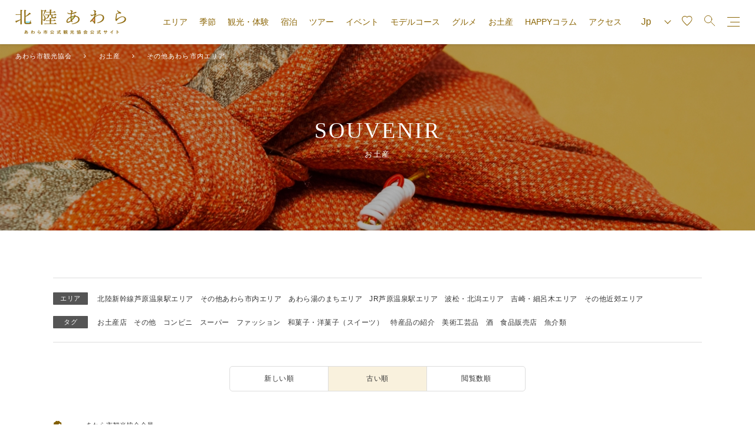

--- FILE ---
content_type: text/html; charset=UTF-8
request_url: https://awara.info/cat-gift/area/area_jr?area=%E3%81%9D%E3%81%AE%E4%BB%96%E3%81%82%E3%82%8F%E3%82%89%E5%B8%82%E5%86%85%E3%82%A8%E3%83%AA%E3%82%A2&orderby=date&order=ASC
body_size: 11704
content:
<!DOCTYPE html>
<html lang="ja">

<head>
    <meta charset="UTF-8">
    <meta name="viewport" content="width=device-width,initial-scale=1.0">
    
    <link rel="stylesheet" href="https://awara.info/wp-content/themes/awara/assets/css/animate.min.css" />
    <link rel="stylesheet" href="https://stackpath.bootstrapcdn.com/font-awesome/4.7.0/css/font-awesome.min.css" />
    <link rel="stylesheet" href="https://cdnjs.cloudflare.com/ajax/libs/vegas/2.5.1/vegas.min.css" />
    <link rel="stylesheet" href="//cdn.jsdelivr.net/npm/slick-carousel@1.8.1/slick/slick.css" />
    <link rel="stylesheet" href="https://awara.info/wp-content/themes/awara/style.css?date=2020" media="screen" type="text/css" />

    <!-- Google Tag Manager -->
    <script>
        (function(w, d, s, l, i) {
            w[l] = w[l] || [];
            w[l].push({
                'gtm.start': new Date().getTime(),
                event: 'gtm.js'
            });
            var f = d.getElementsByTagName(s)[0],
                j = d.createElement(s),
                dl = l != 'dataLayer' ? '&l=' + l : '';
            j.async = true;
            j.src =
                'https://www.googletagmanager.com/gtm.js?id=' + i + dl;
            f.parentNode.insertBefore(j, f);
        })(window, document, 'script', 'dataLayer', 'GTM-W43CJMD');
    </script>
    <!-- End Google Tag Manager -->
	<!-- Meta Pixel Code -->
	<meta name="facebook-domain-verification" content="x76qaucpaaz6m3iqa5h4r4sulssj25" />
	<script>
	!function(f,b,e,v,n,t,s)
	{if(f.fbq)return;n=f.fbq=function(){n.callMethod?
	n.callMethod.apply(n,arguments):n.queue.push(arguments)};
	if(!f._fbq)f._fbq=n;n.push=n;n.loaded=!0;n.version='2.0';
	n.queue=[];t=b.createElement(e);t.async=!0;
	t.src=v;s=b.getElementsByTagName(e)[0];
	s.parentNode.insertBefore(t,s)}(window, document,'script',
	'https://connect.facebook.net/en_US/fbevents.js');
	fbq('init', '256376587153869');
	fbq('track', 'PageView');
	</script>
	<noscript><img height="1" width="1" style="display:none"
	src="https://www.facebook.com/tr?id=256376587153869&ev=PageView&noscript=1"
	/></noscript>
	<!-- End Meta Pixel Code -->

    <!-- <script type="text/javascript" src="https://awara.info/wp-content/themes/awara/js/respond.js"></script> //ie8以下でレスポンシブ対応のJS -->
    <!--[if lt IE 9]>
<script type="text/javascript" src="https://awara.info/wp-content/themes/awara/js/html5shiv.js"></script>
<![endif]-->

    
		<!-- All in One SEO 4.7.1.1 - aioseo.com -->
		<title>その他あわら市内エリア - あわら市観光協会</title>
		<meta name="robots" content="max-image-preview:large" />
		<link rel="canonical" href="https://awara.info/area/%e3%81%9d%e3%81%ae%e4%bb%96%e3%81%82%e3%82%8f%e3%82%89%e5%b8%82%e5%86%85%e3%82%a8%e3%83%aa%e3%82%a2" />
		<meta name="generator" content="All in One SEO (AIOSEO) 4.7.1.1" />
		<meta property="og:locale" content="ja_JP" />
		<meta property="og:site_name" content="あわら市観光協会 - 北陸福井の旅行「かなざわら　あわら市」の観光や特産品、温泉宿泊の観光ガイド「あわら市観光協会」" />
		<meta property="og:type" content="website" />
		<meta property="og:url" content="https://awara.info/area/%e3%81%9d%e3%81%ae%e4%bb%96%e3%81%82%e3%82%8f%e3%82%89%e5%b8%82%e5%86%85%e3%82%a8%e3%83%aa%e3%82%a2" />
		<meta name="twitter:card" content="summary_large_image" />
		<script type="application/ld+json" class="aioseo-schema">
			{"@context":"https:\/\/schema.org","@graph":[{"@type":"BreadcrumbList","@id":"https:\/\/awara.info\/cat-gift\/area\/area_jr#breadcrumblist","itemListElement":[{"@type":"ListItem","@id":"https:\/\/awara.info\/#listItem","position":1,"name":"\u5bb6","item":"https:\/\/awara.info\/","nextItem":"https:\/\/awara.info\/area\/%e3%81%9d%e3%81%ae%e4%bb%96%e3%81%82%e3%82%8f%e3%82%89%e5%b8%82%e5%86%85%e3%82%a8%e3%83%aa%e3%82%a2#listItem"},{"@type":"ListItem","@id":"https:\/\/awara.info\/area\/%e3%81%9d%e3%81%ae%e4%bb%96%e3%81%82%e3%82%8f%e3%82%89%e5%b8%82%e5%86%85%e3%82%a8%e3%83%aa%e3%82%a2#listItem","position":2,"name":"\u305d\u306e\u4ed6\u3042\u308f\u3089\u5e02\u5185\u30a8\u30ea\u30a2","previousItem":"https:\/\/awara.info\/#listItem"}]},{"@type":"CollectionPage","@id":"https:\/\/awara.info\/cat-gift\/area\/area_jr#collectionpage","url":"https:\/\/awara.info\/cat-gift\/area\/area_jr","name":"\u305d\u306e\u4ed6\u3042\u308f\u3089\u5e02\u5185\u30a8\u30ea\u30a2 - \u3042\u308f\u3089\u5e02\u89b3\u5149\u5354\u4f1a","inLanguage":"ja","isPartOf":{"@id":"https:\/\/awara.info\/#website"},"breadcrumb":{"@id":"https:\/\/awara.info\/cat-gift\/area\/area_jr#breadcrumblist"}},{"@type":"Organization","@id":"https:\/\/awara.info\/#organization","name":"\u3042\u308f\u3089\u5e02\u89b3\u5149\u5354\u4f1a","description":"\u5317\u9678\u798f\u4e95\u306e\u65c5\u884c\u300c\u304b\u306a\u3056\u308f\u3089\u3000\u3042\u308f\u3089\u5e02\u300d\u306e\u89b3\u5149\u3084\u7279\u7523\u54c1\u3001\u6e29\u6cc9\u5bbf\u6cca\u306e\u89b3\u5149\u30ac\u30a4\u30c9\u300c\u3042\u308f\u3089\u5e02\u89b3\u5149\u5354\u4f1a\u300d","url":"https:\/\/awara.info\/"},{"@type":"WebSite","@id":"https:\/\/awara.info\/#website","url":"https:\/\/awara.info\/","name":"\u3042\u308f\u3089\u5e02\u89b3\u5149\u5354\u4f1a","description":"\u5317\u9678\u798f\u4e95\u306e\u65c5\u884c\u300c\u304b\u306a\u3056\u308f\u3089\u3000\u3042\u308f\u3089\u5e02\u300d\u306e\u89b3\u5149\u3084\u7279\u7523\u54c1\u3001\u6e29\u6cc9\u5bbf\u6cca\u306e\u89b3\u5149\u30ac\u30a4\u30c9\u300c\u3042\u308f\u3089\u5e02\u89b3\u5149\u5354\u4f1a\u300d","inLanguage":"ja","publisher":{"@id":"https:\/\/awara.info\/#organization"}}]}
		</script>
		<!-- All in One SEO -->

<link rel='dns-prefetch' href='//s.w.org' />
<link rel="alternate" type="application/rss+xml" title="あわら市観光協会 &raquo; お土産 フィード" href="https://awara.info/cat-gift/feed/" />
		<script type="text/javascript">
			window._wpemojiSettings = {"baseUrl":"https:\/\/s.w.org\/images\/core\/emoji\/13.1.0\/72x72\/","ext":".png","svgUrl":"https:\/\/s.w.org\/images\/core\/emoji\/13.1.0\/svg\/","svgExt":".svg","source":{"concatemoji":"https:\/\/awara.info\/wp-includes\/js\/wp-emoji-release.min.js?ver=5.8.12"}};
			!function(e,a,t){var n,r,o,i=a.createElement("canvas"),p=i.getContext&&i.getContext("2d");function s(e,t){var a=String.fromCharCode;p.clearRect(0,0,i.width,i.height),p.fillText(a.apply(this,e),0,0);e=i.toDataURL();return p.clearRect(0,0,i.width,i.height),p.fillText(a.apply(this,t),0,0),e===i.toDataURL()}function c(e){var t=a.createElement("script");t.src=e,t.defer=t.type="text/javascript",a.getElementsByTagName("head")[0].appendChild(t)}for(o=Array("flag","emoji"),t.supports={everything:!0,everythingExceptFlag:!0},r=0;r<o.length;r++)t.supports[o[r]]=function(e){if(!p||!p.fillText)return!1;switch(p.textBaseline="top",p.font="600 32px Arial",e){case"flag":return s([127987,65039,8205,9895,65039],[127987,65039,8203,9895,65039])?!1:!s([55356,56826,55356,56819],[55356,56826,8203,55356,56819])&&!s([55356,57332,56128,56423,56128,56418,56128,56421,56128,56430,56128,56423,56128,56447],[55356,57332,8203,56128,56423,8203,56128,56418,8203,56128,56421,8203,56128,56430,8203,56128,56423,8203,56128,56447]);case"emoji":return!s([10084,65039,8205,55357,56613],[10084,65039,8203,55357,56613])}return!1}(o[r]),t.supports.everything=t.supports.everything&&t.supports[o[r]],"flag"!==o[r]&&(t.supports.everythingExceptFlag=t.supports.everythingExceptFlag&&t.supports[o[r]]);t.supports.everythingExceptFlag=t.supports.everythingExceptFlag&&!t.supports.flag,t.DOMReady=!1,t.readyCallback=function(){t.DOMReady=!0},t.supports.everything||(n=function(){t.readyCallback()},a.addEventListener?(a.addEventListener("DOMContentLoaded",n,!1),e.addEventListener("load",n,!1)):(e.attachEvent("onload",n),a.attachEvent("onreadystatechange",function(){"complete"===a.readyState&&t.readyCallback()})),(n=t.source||{}).concatemoji?c(n.concatemoji):n.wpemoji&&n.twemoji&&(c(n.twemoji),c(n.wpemoji)))}(window,document,window._wpemojiSettings);
		</script>
		<style type="text/css">
img.wp-smiley,
img.emoji {
	display: inline !important;
	border: none !important;
	box-shadow: none !important;
	height: 1em !important;
	width: 1em !important;
	margin: 0 .07em !important;
	vertical-align: -0.1em !important;
	background: none !important;
	padding: 0 !important;
}
</style>
	<link rel='stylesheet' id='wp-block-library-css'  href='https://awara.info/wp-includes/css/dist/block-library/style.min.css?ver=5.8.12' type='text/css' media='all' />
<link rel='stylesheet' id='contact-form-7-css'  href='https://awara.info/wp-content/plugins/contact-form-7/includes/css/styles.css?ver=4.9.2' type='text/css' media='all' />
<link rel='stylesheet' id='wp-members-css'  href='https://awara.info/wp-content/plugins/wp-members/assets/css/forms/generic-no-float.min.css?ver=3.4.9.5' type='text/css' media='all' />
<link rel='stylesheet' id='simple-favorites-css'  href='https://awara.info/wp-content/plugins/favorites/assets/css/favorites.css?ver=2.3.4' type='text/css' media='all' />
<script type='text/javascript' src='https://awara.info/wp-includes/js/jquery/jquery.min.js?ver=3.6.0' id='jquery-core-js'></script>
<script type='text/javascript' src='https://awara.info/wp-includes/js/jquery/jquery-migrate.min.js?ver=3.3.2' id='jquery-migrate-js'></script>
<script type='text/javascript' id='favorites-js-extra'>
/* <![CDATA[ */
var favorites_data = {"ajaxurl":"https:\/\/awara.info\/wp-admin\/admin-ajax.php","nonce":"a60c707943","favorite":"<i class=\"fa fa-heart-o\" aria-hidden=\"true\"><\/i> <span class=\"txt\">\u304a\u6c17\u306b\u5165\u308a\u306b\u767b\u9332<\/span>","favorited":"<i class=\"fa fa-heart\" aria-hidden=\"true\"><\/i> <span class=\"txt\">\u304a\u6c17\u306b\u5165\u308a\u767b\u9332\u6e08\u307f<span class=\"dell-info\">\uff08\u30af\u30ea\u30c3\u30af\u3067\u767b\u9332\u89e3\u9664\uff09<\/span><\/span>","includecount":"","indicate_loading":"","loading_text":"Loading","loading_image":"","loading_image_active":"","loading_image_preload":"","cache_enabled":"1","button_options":{"button_type":"custom","custom_colors":false,"box_shadow":false,"include_count":false,"default":{"background_default":false,"border_default":false,"text_default":false,"icon_default":false,"count_default":false},"active":{"background_active":false,"border_active":false,"text_active":false,"icon_active":false,"count_active":false}},"authentication_modal_content":"<p class=\"text-center\">\n\t\u304a\u6c17\u306b\u5165\u308a\u6a5f\u80fd\u3092\u4f7f\u7528\u3059\u308b\u306b\u306f\u3001<br class=\"pc-none\">\u4f1a\u54e1\u767b\u9332\uff08\u7121\u6599\uff09\u304c\u5fc5\u8981\u3067\u3059\u3002<br \/>\n\t\u4ee5\u4e0b\u306e\u30da\u30fc\u30b8\u304b\u3089\u3001<br class=\"pc-none\">\u30ed\u30b0\u30a4\u30f3\u307e\u305f\u306f\u65b0\u898f\u4f1a\u54e1\u767b\u9332\u3092<br class=\"pc-none\">\u304a\u9858\u3044\u3044\u305f\u3057\u307e\u3059\u3002\n<\/p>\n<p class=\"text-center\">\n<a href=\"\/favorite\">\u30ed\u30b0\u30a4\u30f3\uff0f\u65b0\u898f\u4f1a\u54e1\u767b\u9332<\/a><\/p>\n","authentication_redirect":"","dev_mode":"","logged_in":"","user_id":"0","authentication_redirect_url":"https:\/\/awara.info\/wp-login.php"};
/* ]]> */
</script>
<script type='text/javascript' src='https://awara.info/wp-content/plugins/favorites/assets/js/favorites.min.js?ver=2.3.4' id='favorites-js'></script>
<script type='text/javascript' id='eio-lazy-load-js-extra'>
/* <![CDATA[ */
var eio_lazy_vars = {"exactdn_domain":"","skip_autoscale":"0"};
/* ]]> */
</script>
<script type='text/javascript' src='https://awara.info/wp-content/plugins/ewww-image-optimizer/includes/lazysizes.min.js?ver=571.0' id='eio-lazy-load-js'></script>
<link rel="https://api.w.org/" href="https://awara.info/wp-json/" /><link rel="alternate" type="application/json" href="https://awara.info/wp-json/wp/v2/area/94" /><link rel="EditURI" type="application/rsd+xml" title="RSD" href="https://awara.info/xmlrpc.php?rsd" />
<link rel="wlwmanifest" type="application/wlwmanifest+xml" href="https://awara.info/wp-includes/wlwmanifest.xml" /> 
<meta name="generator" content="WordPress 5.8.12" />
<style type="text/css">.recentcomments a{display:inline !important;padding:0 !important;margin:0 !important;}</style><noscript><style>.lazyload[data-src]{display:none !important;}</style></noscript><link rel="icon" href="https://awara.info/wp-content/uploads/2020/11/cropped-82370188_1421340851381638_8013590100166311936_o-32x32.jpg" sizes="32x32" />
<link rel="icon" href="https://awara.info/wp-content/uploads/2020/11/cropped-82370188_1421340851381638_8013590100166311936_o-192x192.jpg" sizes="192x192" />
<link rel="apple-touch-icon" href="https://awara.info/wp-content/uploads/2020/11/cropped-82370188_1421340851381638_8013590100166311936_o-180x180.jpg" />
<meta name="msapplication-TileImage" content="https://awara.info/wp-content/uploads/2020/11/cropped-82370188_1421340851381638_8013590100166311936_o-270x270.jpg" />

    <script>
        (function(i, s, o, g, r, a, m) {
            i['GoogleAnalyticsObject'] = r;
            i[r] = i[r] || function() {
                (i[r].q = i[r].q || []).push(arguments)
            }, i[r].l = 1 * new Date();
            a = s.createElement(o),
                m = s.getElementsByTagName(o)[0];
            a.async = 1;
            a.src = g;
            m.parentNode.insertBefore(a, m)
        })(window, document, 'script', '//www.google-analytics.com/analytics.js', 'ga');

        ga('create', 'UA-3834814-26', 'awara.info');
        ga('send', 'pageview');
    </script>

</head>

<body class="archive post-type-archive post-type-archive-cat-gift">
    <!-- <body class="menu-active"> -->
    <!-- Google Tag Manager (noscript) -->
    <noscript><iframe src="https://www.googletagmanager.com/ns.html?id=GTM-W43CJMD" height="0" width="0" style="display:none;visibility:hidden"></iframe></noscript>
    <!-- End Google Tag Manager (noscript) -->

    <div class="sp-none bg-menu menu-trigger"></div>
    <header id="masthead" class="site-header" role="banner">
        <div class="container">
            <p class="site-branding">			<span class="jp-only">
				<a href="https://awara.info">
					<img src="[data-uri]" alt="北陸あわら（あわら市観光協会公式サイト）" data-src="https://awara.info/wp-content/themes/awara/assets/img/logo@2x.png" loading="lazy" class="lazyload" /><noscript><img src="https://awara.info/wp-content/themes/awara/assets/img/logo@2x.png" alt="北陸あわら（あわら市観光協会公式サイト）" data-eio="l" /></noscript>
				</a>
			</span>
			<span class="multilingual-only">
				<a href="https://awara.info/multilingual">
					<img src="[data-uri]" alt="北陸あわら（あわら市観光協会公式サイト）" data-src="https://awara.info/wp-content/themes/awara/assets/img/logo@2x.png" loading="lazy" class="lazyload" /><noscript><img src="https://awara.info/wp-content/themes/awara/assets/img/logo@2x.png" alt="北陸あわら（あわら市観光協会公式サイト）" data-eio="l" /></noscript>
				</a>
			</span>

            </p>            <div class="header-right-wrapper">
                <nav id="global-navigation" class="navigation drawer_block sp-none" role="global-navigation">
                    <ul class="global-menu">
                        <li><span>エリア</span>
                            <ul class="area">
                                <li><a href="/area_yunomachi">あわら湯のまちエリア</a></li>
                                <li><a href="/area_jrawara">JR芦原温泉駅エリア</a></li>
                                <li><a href="/area_namikita">波松・北潟エリア</a></li>
                                <li><a href="/area_yoshihoso">吉崎・細呂木エリア</a></li>
                                <li><a href="/area_in_other">その他近郊エリア</a></li>
                            </ul>
                        </li>
                        <li><span>季節</span>
                            <ul class="season">
                                <li><a href="/spring">あわらの春</a></li>
                                <li><a href="/summer">あわらの夏</a></li>
                                <li><a href="/autumn">あわらの秋</a></li>
                                <li><a href="/winter">あわらの冬</a></li>
                            </ul>
                        </li>
                        <li><a href="/cat-sightseeing">観光・体験</a></li>
                        <li><a href="/cat-stay">宿泊</a></li>
                        <li><a href="/cat_tour/">ツアー</a></li>
                        <li><a href="/cat_event/">イベント</a></li>
                        <li><a href="/cat_course/">モデルコース</a></li>
                        <li><a href="/cat-gourmet">グルメ</a></li>
                        <li><a href="/cat-gift">お土産</a></li>
                        <li><a href="/cat_contents">HAPPYコラム</a></li>
                        <li><a href="/access">アクセス</a></li>
                    </ul>
                </nav>
                <nav id="sp-navigation" class="navigation" role="sp-navigation">
                    <ul class="sp-menu">
                        <!--IF_TRANS_HIDE:-->
                        <li class="top-free-erea">
                            <a href="/fun-club" class="btn">あわらファンクラブ</a>
                        </li>
                        <!--/IF_TRANS_HIDE:-->
                        <li>
                            <p class="label-p">
                                                                    ログイン
                                                            </p>
                            <ul>
                                                                    <li><a href="/login">ログイン</a></li>
                                    <li><a href="/new-member">新規会員登録</a></li>
                                                            </ul>
                        </li>
                        <li>
                            <p class="label-p">カテゴリ</p>
                            <ul>
                                <li><a href="/cat-sightseeing">観光・体験</a></li>
                                <li><a href="/cat-stay">宿泊</a></li>
                                <li><a href="/cat_tour/">ツアー</a></li>
                                <li><a href="/cat_event/">イベント</a></li>
                                <li><a href="/cat_course/">モデルコース</a></li>
                                <li><a href="/cat-gourmet">グルメ</a></li>
                                <li><a href="/cat-gift">お土産</a></li>
                                <li><a href="/cat_contents">HAPPYコラム</a></li>
                            </ul>
                        </li>
                        <li>
                            <p class="label-p">季節</p>
                            <ul>
                                <li><a href="/spring">あわらの春</a></li>
                                <li><a href="/summer">あわらの夏</a></li>
                                <li><a href="/autumn">あわらの秋</a></li>
                                <li><a href="/winter">あわらの冬</a></li>
                            </ul>
                        </li>
                        <li>
                            <p class="label-p">エリア</p>
                            <ul>
                                <li><a href="/area_yunomachi">あわら湯のまちエリア</a></li>
                                <li><a href="/area_jrawara">JR芦原温泉駅エリア</a></li>
                                <li><a href="/area_namikita">波松・北潟エリア</a></li>
                                <li><a href="/area_yoshihoso">吉崎・細呂木エリア</a></li>
                                <li><a href="/area_in_other">その他近郊エリア</a></li>
                            </ul>
                        </li>
                        <li>
                            <p class="label-p">あわら市について</p>
                            <ul>
                                <li><a href="/about-hokuriku-awara">あわら市を知る</a></li>
                                <li><a href="/pamphlet">パンフレットを見る</a></li>
                                <li><a href="/for-vendor">観光事業者の方</a></li>
                                <li><a href="/fun-club">あわらファンクラブ</a></li>
                                <li><a href="/cat-citizens-guide">市民ガイド</a></li>
                                <li><a href="/access">アクセス</a></li>
                            </ul>
                        </li>
                        <!--IF_TRANS_HIDE:-->
                        <li>
                            <p class="label-p">あわら市観光協会について</p>
                            <ul>
                                <li><a href="/about-tourism-association">あわら市観光協会について</a></li>
                                <li><a href="/cat-convenience">あわら市観光協会会員ページ</a></li>
                                <li><a href="/facility-use">施設利用について</a></li>
                                <li><a href="/ad-recruiting">バナー広告募集について</a></li>
                                <li><a href="/admission-guid">入会のご案内</a></li>
                                <li><a href="/contact">お問い合わせフォーム</a></li>
                            </ul>
                        </li>
                        <!--/IF_TRANS_HIDE:-->
                    </ul>
                </nav>
                <nav id="utility-navigation" class="navigation" role="utility-navigation">
                    <ul class="utility">
                        <li class="language-wrap">
                            <olang>
                                <select name="language" id="language" onChange="location.href=value;">
                                    <option value="https://awara.info" selected>Jp</option>
                                    <option value="https://honyaku.j-server.com/LUCAWARAIN/ns/tl_ex.cgi?SURL=https://awara.info/multilingual?SLANG=ja&TLANG=en&XMODE=0">En</option>
                                    <option value="https://honyaku.j-server.com/LUCAWARAIN/ns/tl_ex.cgi?SURL=https://awara.info/multilingual?SLANG=ja&TLANG=zh&XMODE=0">Ch</option>
                                    <option value="https://honyaku.j-server.com/LUCAWARAIN/ns/tl_ex.cgi?SURL=https://awara.info/multilingual?SLANG=ja&TLANG=zhb&XMODE=0">T-Ch</option>
                                    <option value="https://honyaku.j-server.com/LUCAWARAIN/ns/tl_ex.cgi?SURL=https://awara.info/multilingual?SLANG=ja&TLANG=ko&XMODE=0">Ko</option>
                                </select>
                            </olang>
                        </li>
                        <li class="favorite-wrap">
                            <a href="/favorite" class="favorite-btn"><img src="[data-uri]" alt="" data-src="https://awara.info/wp-content/themes/awara/assets/svg/favourite.svg" loading="lazy" class="lazyload"><noscript><img src="https://awara.info/wp-content/themes/awara/assets/svg/favourite.svg" alt="" data-eio="l"></noscript></a>
                        </li>
                        <li class="search-wrap">
                            <span class="modal-on" data-tgt="modal-search"><img src="[data-uri]" alt="" data-src="https://awara.info/wp-content/themes/awara/assets/svg/search.svg" loading="lazy" class="lazyload"><noscript><img src="https://awara.info/wp-content/themes/awara/assets/svg/search.svg" alt="" data-eio="l"></noscript></span>
                        </li>
                        <li class="sp-menu">
                            <a class="menu-btn menu-trigger">
                                <div class="icon btn-menu-trigger">
                                    <span></span>
                                    <span></span>
                                    <span></span>
                                </div>
                            </a>
                        </li>
                    </ul>
                </nav>
            </div>
            <!-- end/.header-right-wrapper -->
        </div>
    </header><!-- #masthead -->
    <div id="loading">
        <div class="spinner"></div>
    </div>
<div id="contents" class="archive-page type-cat-gift">
    <!--パンくず-->
    <div class="breadcrumbs" typeof="BreadcrumbList" vocab="https://schema.org/">
        <span property="itemListElement" typeof="ListItem"><a property="item" typeof="WebPage" title="Go to あわら市観光協会." href="https://awara.info" class="home" ><span property="name">あわら市観光協会</span></a><meta property="position" content="1"></span><span property="itemListElement" typeof="ListItem"><a property="item" typeof="WebPage" title="Go to お土産." href="https://awara.info/cat-gift" class="archive post-cat-gift-archive" ><span property="name">お土産</span></a><meta property="position" content="2"></span><span property="itemListElement" typeof="ListItem"><span property="name">その他あわら市内エリア</span><meta property="position" content="3"></span>    </div>
    <!--end / パンくず-->
    <main id="main">

        <section class="subpage-title">
            <div class="main-title">
                <div class="inner-title">
                    <h1 class="en-jp">
                        <span class="en">SOUVENIR</span>
                        <span class="jp">お土産</span>
                    </h1>
                </div>
            </div>
        </section>

        <section class="search-wrap inner">
            <div class="search-inner">
                <dl class="term-wrap">
                    <dt>エリア</dt>
                    <dd>
                        <a href="/cat-gift/area/area_jr?area=%E5%8C%97%E9%99%B8%E6%96%B0%E5%B9%B9%E7%B7%9A%E8%8A%A6%E5%8E%9F%E6%B8%A9%E6%B3%89%E9%A7%85%E3%82%A8%E3%83%AA%E3%82%A2&orderby=date&order=ASC">北陸新幹線芦原温泉駅エリア</a><a href="/cat-gift/area/area_jr?area=%E3%81%9D%E3%81%AE%E4%BB%96%E3%81%82%E3%82%8F%E3%82%89%E5%B8%82%E5%86%85%E3%82%A8%E3%83%AA%E3%82%A2&orderby=date&order=ASC">その他あわら市内エリア</a><a href="/cat-gift/area/area_jr?area=area_yunomachi&orderby=date&order=ASC">あわら湯のまちエリア</a><a href="/cat-gift/area/area_jr?area=area_jr&orderby=date&order=ASC">JR芦原温泉駅エリア</a><a href="/cat-gift/area/area_jr?area=area_namikita&orderby=date&order=ASC">波松・北潟エリア</a><a href="/cat-gift/area/area_jr?area=area_yoshihoso&orderby=date&order=ASC">吉崎・細呂木エリア</a><a href="/cat-gift/area/area_jr?area=area_other&orderby=date&order=ASC">その他近郊エリア</a>                    </dd>
                </dl>
                <dl class="term-wrap">
                    <dt>タグ</dt>
                    <dd>
                        <a href="/cat-gift/area/area_jr?area=%E3%81%9D%E3%81%AE%E4%BB%96%E3%81%82%E3%82%8F%E3%82%89%E5%B8%82%E5%86%85%E3%82%A8%E3%83%AA%E3%82%A2&orderby=date&order=ASC&category-gift=%E3%81%8A%E5%9C%9F%E7%94%A3%E5%BA%97">お土産店</a><a href="/cat-gift/area/area_jr?area=%E3%81%9D%E3%81%AE%E4%BB%96%E3%81%82%E3%82%8F%E3%82%89%E5%B8%82%E5%86%85%E3%82%A8%E3%83%AA%E3%82%A2&orderby=date&order=ASC&category-gift=gift-other">その他</a><a href="/cat-gift/area/area_jr?area=%E3%81%9D%E3%81%AE%E4%BB%96%E3%81%82%E3%82%8F%E3%82%89%E5%B8%82%E5%86%85%E3%82%A8%E3%83%AA%E3%82%A2&orderby=date&order=ASC&category-gift=gift-convenience-store">コンビニ</a><a href="/cat-gift/area/area_jr?area=%E3%81%9D%E3%81%AE%E4%BB%96%E3%81%82%E3%82%8F%E3%82%89%E5%B8%82%E5%86%85%E3%82%A8%E3%83%AA%E3%82%A2&orderby=date&order=ASC&category-gift=gift-supermarket">スーパー</a><a href="/cat-gift/area/area_jr?area=%E3%81%9D%E3%81%AE%E4%BB%96%E3%81%82%E3%82%8F%E3%82%89%E5%B8%82%E5%86%85%E3%82%A8%E3%83%AA%E3%82%A2&orderby=date&order=ASC&category-gift=gift-fashion">ファッション</a><a href="/cat-gift/area/area_jr?area=%E3%81%9D%E3%81%AE%E4%BB%96%E3%81%82%E3%82%8F%E3%82%89%E5%B8%82%E5%86%85%E3%82%A8%E3%83%AA%E3%82%A2&orderby=date&order=ASC&category-gift=gift-confectionery">和菓子・洋菓子（スイーツ）</a><a href="/cat-gift/area/area_jr?area=%E3%81%9D%E3%81%AE%E4%BB%96%E3%81%82%E3%82%8F%E3%82%89%E5%B8%82%E5%86%85%E3%82%A8%E3%83%AA%E3%82%A2&orderby=date&order=ASC&category-gift=gift-special">特産品の紹介</a><a href="/cat-gift/area/area_jr?area=%E3%81%9D%E3%81%AE%E4%BB%96%E3%81%82%E3%82%8F%E3%82%89%E5%B8%82%E5%86%85%E3%82%A8%E3%83%AA%E3%82%A2&orderby=date&order=ASC&category-gift=gift-art">美術工芸品</a><a href="/cat-gift/area/area_jr?area=%E3%81%9D%E3%81%AE%E4%BB%96%E3%81%82%E3%82%8F%E3%82%89%E5%B8%82%E5%86%85%E3%82%A8%E3%83%AA%E3%82%A2&orderby=date&order=ASC&category-gift=gift-liquor">酒</a><a href="/cat-gift/area/area_jr?area=%E3%81%9D%E3%81%AE%E4%BB%96%E3%81%82%E3%82%8F%E3%82%89%E5%B8%82%E5%86%85%E3%82%A8%E3%83%AA%E3%82%A2&orderby=date&order=ASC&category-gift=gift-food">食品販売店</a><a href="/cat-gift/area/area_jr?area=%E3%81%9D%E3%81%AE%E4%BB%96%E3%81%82%E3%82%8F%E3%82%89%E5%B8%82%E5%86%85%E3%82%A8%E3%83%AA%E3%82%A2&orderby=date&order=ASC&category-gift=gift-fish">魚介類</a>                    </dd>
                </dl>
            </div>
            <div class="orderby-wrap">
                <ul class="orderby-ul">
                    <li >
                        <a href="/cat-gift/area/area_jr?area=%E3%81%9D%E3%81%AE%E4%BB%96%E3%81%82%E3%82%8F%E3%82%89%E5%B8%82%E5%86%85%E3%82%A8%E3%83%AA%E3%82%A2&orderby=date&order=DESC">新しい順</a>
                    </li>
                    <li class="current">
                        <a href="/cat-gift/area/area_jr?area=%E3%81%9D%E3%81%AE%E4%BB%96%E3%81%82%E3%82%8F%E3%82%89%E5%B8%82%E5%86%85%E3%82%A8%E3%83%AA%E3%82%A2&orderby=date&order=ASC">古い順</a>
                    </li>
                    <li >
                        <a href="/cat-gift/area/area_jr?area=%E3%81%9D%E3%81%AE%E4%BB%96%E3%81%82%E3%82%8F%E3%82%89%E5%B8%82%E5%86%85%E3%82%A8%E3%83%AA%E3%82%A2&orderby=meta_value_num&order=DESC&meta_key=views">閲覧数順</a>
                    </li>
                </ul>
            </div>
            <p class="member-info"><img src="[data-uri]" alt="あわら市観光協会 会員" data-src="https://awara.info/wp-content/themes/awara/assets/svg/icon-member.svg" loading="lazy" class="lazyload"><noscript><img src="https://awara.info/wp-content/themes/awara/assets/svg/icon-member.svg" alt="あわら市観光協会 会員" data-eio="l"></noscript>・・・あわら市観光協会会員</p>
        </section>

        <section>
            <div class="inner">
                <div class="archive-list">
                                                        </div>
                

<div class="btn-wrap pagination text-center">
  </div><!-- /.pagination -->
            </div>
                    </section>

    </main>
    <!--/main-->
</div>
<!--/contents-->


<footer>
    <div class="sns-wrap">
        <aside>
            <ul>
                <li><a href="https://www.instagram.com/awara_kanko/?hl=ja" target="_blank"><img src="[data-uri]" alt="instagram" data-src="https://awara.info/wp-content/themes/awara/assets/svg/icon-instagram.svg" loading="lazy" class="lazyload"><noscript><img src="https://awara.info/wp-content/themes/awara/assets/svg/icon-instagram.svg" alt="instagram" data-eio="l"></noscript></a></li>
                <li><a href="https://www.youtube.com/channel/UCTAYwsqKAUIoesMyIdPZ5fw" target="_blank"><img src="[data-uri]" alt="youtube" data-src="https://awara.info/wp-content/themes/awara/assets/svg/icon-youtube.svg" loading="lazy" class="lazyload"><noscript><img src="https://awara.info/wp-content/themes/awara/assets/svg/icon-youtube.svg" alt="youtube" data-eio="l"></noscript></a></li>
                <li><a href="" target="_blank"><img src="[data-uri]" alt="Twitter" data-src="https://awara.info/wp-content/themes/awara/assets/svg/icon-twitter.svg" loading="lazy" class="lazyload"><noscript><img src="https://awara.info/wp-content/themes/awara/assets/svg/icon-twitter.svg" alt="Twitter" data-eio="l"></noscript></a></li>
                <li><a href="https://www.facebook.com/awarakanko/" target="_blank"><img src="[data-uri]" alt="Facebook" data-src="https://awara.info/wp-content/themes/awara/assets/svg/icon-facebook.svg" loading="lazy" class="lazyload"><noscript><img src="https://awara.info/wp-content/themes/awara/assets/svg/icon-facebook.svg" alt="Facebook" data-eio="l"></noscript></a></li>
            </ul>
        </aside>
    </div>
    <div class="bnr-wrap">
                    <aside class="paid-ad">
                <ul id="my_sidebar_widget">
                    <li id="simpleimage-10" class="widget widget_simpleimage">

	<p class="simple-image">
		<a href="https://www.mimatu.net/" target="_blank"><img width="719" height="244" src="https://awara.info/wp-content/ewww/lazy/placeholder-719x244.png" class="attachment-full size-full lazyload" alt="美松"   data-src="https://awara.info/wp-content/uploads/2020/10/bnr_mimatsu.jpg" loading="lazy" data-srcset="https://awara.info/wp-content/uploads/2020/10/bnr_mimatsu.jpg 719w, https://awara.info/wp-content/uploads/2020/10/bnr_mimatsu-300x102.jpg 300w" data-sizes="auto" /><noscript><img width="719" height="244" src="https://awara.info/wp-content/uploads/2020/10/bnr_mimatsu.jpg" class="attachment-full size-full" alt="美松" srcset="https://awara.info/wp-content/uploads/2020/10/bnr_mimatsu.jpg 719w, https://awara.info/wp-content/uploads/2020/10/bnr_mimatsu-300x102.jpg 300w" sizes="(max-width: 719px) 100vw, 719px" data-eio="l" /></noscript></a>	</p>


</li>
<li id="simpleimage-9" class="widget widget_simpleimage">

	<p class="simple-image">
		<a href="https://www.g-housen.co.jp/" target="_blank"><img width="719" height="244" src="https://awara.info/wp-content/ewww/lazy/placeholder-719x244.png" class="attachment-full size-full lazyload" alt=""   data-src="https://awara.info/wp-content/uploads/2020/10/bnr_g-housen.jpg" loading="lazy" data-srcset="https://awara.info/wp-content/uploads/2020/10/bnr_g-housen.jpg 719w, https://awara.info/wp-content/uploads/2020/10/bnr_g-housen-300x102.jpg 300w" data-sizes="auto" /><noscript><img width="719" height="244" src="https://awara.info/wp-content/uploads/2020/10/bnr_g-housen.jpg" class="attachment-full size-full" alt="" srcset="https://awara.info/wp-content/uploads/2020/10/bnr_g-housen.jpg 719w, https://awara.info/wp-content/uploads/2020/10/bnr_g-housen-300x102.jpg 300w" sizes="(max-width: 719px) 100vw, 719px" data-eio="l" /></noscript></a>	</p>


</li>
                </ul>
            </aside>
                            <aside class="free-ad">
                <ul id="my_sidebar_widget">
                    <li id="simpleimage-11" class="widget widget_simpleimage">
<h2 class="widgettitle">湯けむり横丁</h2>

	<p class="simple-image">
		<a href="http://yukemuriyokocho.com/" target="_blank"><img width="225" height="70" src="data:image/svg+xml,%3Csvg xmlns='http://www.w3.org/2000/svg' viewBox='0 0 225 70'%3E%3C/svg%3E" class="attachment-full size-full lazyload" alt="" data-src="https://awara.info/wp-content/uploads/2020/10/bnr_yokocho.jpg" loading="lazy" /><noscript><img width="225" height="70" src="https://awara.info/wp-content/uploads/2020/10/bnr_yokocho.jpg" class="attachment-full size-full" alt="" data-eio="l" /></noscript></a>	</p>


</li>
<li id="simpleimage-13" class="widget widget_simpleimage">
<h2 class="widgettitle">金津創作の森</h2>

	<p class="simple-image">
		<a href="http://sosaku.jp/" target="_blank"><img width="225" height="70" src="data:image/svg+xml,%3Csvg xmlns='http://www.w3.org/2000/svg' viewBox='0 0 225 70'%3E%3C/svg%3E" class="attachment-full size-full lazyload" alt="" data-src="https://awara.info/wp-content/uploads/2020/10/bnr_sousaku.jpg" loading="lazy" /><noscript><img width="225" height="70" src="https://awara.info/wp-content/uploads/2020/10/bnr_sousaku.jpg" class="attachment-full size-full" alt="" data-eio="l" /></noscript></a>	</p>


</li>
<li id="simpleimage-14" class="widget widget_simpleimage">
<h2 class="widgettitle">じゃらん</h2>

	<p class="simple-image">
		<a href="http://www.jalan.net/activity/cit_182080000/?dateUndecided=1&#038;vos=aljacpalotzzx00000011" target="_blank"><img width="225" height="70" src="data:image/svg+xml,%3Csvg xmlns='http://www.w3.org/2000/svg' viewBox='0 0 225 70'%3E%3C/svg%3E" class="attachment-full size-full lazyload" alt="" data-src="https://awara.info/wp-content/uploads/2020/10/bnr_jaran.jpg" loading="lazy" /><noscript><img width="225" height="70" src="https://awara.info/wp-content/uploads/2020/10/bnr_jaran.jpg" class="attachment-full size-full" alt="" data-eio="l" /></noscript></a>	</p>


</li>
<li id="simpleimage-15" class="widget widget_simpleimage">
<h2 class="widgettitle">あわら蟹がらプロジェクト</h2>

	<p class="simple-image">
		<a href="http://awara.info/kanigara/" target="_blank"><img width="225" height="70" src="data:image/svg+xml,%3Csvg xmlns='http://www.w3.org/2000/svg' viewBox='0 0 225 70'%3E%3C/svg%3E" class="attachment-full size-full lazyload" alt="" data-src="https://awara.info/wp-content/uploads/2020/10/bnr_kani_pj.jpg" loading="lazy" /><noscript><img width="225" height="70" src="https://awara.info/wp-content/uploads/2020/10/bnr_kani_pj.jpg" class="attachment-full size-full" alt="" data-eio="l" /></noscript></a>	</p>


</li>
<li id="simpleimage-3" class="widget widget_simpleimage">
<h2 class="widgettitle">あわら市</h2>

	<p class="simple-image">
		<a href="http://www.city.awara.lg.jp/" target="_blank"><img width="225" height="70" src="data:image/svg+xml,%3Csvg xmlns='http://www.w3.org/2000/svg' viewBox='0 0 225 70'%3E%3C/svg%3E" class="attachment-full size-full lazyload" alt="あわら市" data-src="https://awara.info/wp-content/uploads/2020/10/bnr_awara.jpg" loading="lazy" /><noscript><img width="225" height="70" src="https://awara.info/wp-content/uploads/2020/10/bnr_awara.jpg" class="attachment-full size-full" alt="あわら市" data-eio="l" /></noscript></a>	</p>


</li>
<li id="simpleimage-8" class="widget widget_simpleimage">
<h2 class="widgettitle">WEB旅ナビ</h2>

	<p class="simple-image">
		<a href="http://kanko-sakai.com/" target="_blank"><img width="225" height="70" src="data:image/svg+xml,%3Csvg xmlns='http://www.w3.org/2000/svg' viewBox='0 0 225 70'%3E%3C/svg%3E" class="attachment-full size-full lazyload" alt="" data-src="https://awara.info/wp-content/uploads/2020/10/bnr_navi.jpg" loading="lazy" /><noscript><img width="225" height="70" src="https://awara.info/wp-content/uploads/2020/10/bnr_navi.jpg" class="attachment-full size-full" alt="" data-eio="l" /></noscript></a>	</p>


</li>
<li id="simpleimage-18" class="widget widget_simpleimage">
<h2 class="widgettitle">あわら市観光時御者災害対応マニュアル</h2>

	<p class="simple-image">
		<a href="https://awara.info/wp-content/themes/awara/images/side/saigai.pdf" target="_blank"><img width="225" height="70" src="data:image/svg+xml,%3Csvg xmlns='http://www.w3.org/2000/svg' viewBox='0 0 225 70'%3E%3C/svg%3E" class="attachment-full size-full lazyload" alt="" data-src="https://awara.info/wp-content/uploads/2020/10/bnr_saigai.jpg" loading="lazy" /><noscript><img width="225" height="70" src="https://awara.info/wp-content/uploads/2020/10/bnr_saigai.jpg" class="attachment-full size-full" alt="" data-eio="l" /></noscript></a>	</p>


</li>
<li id="simpleimage-7" class="widget widget_simpleimage">
<h2 class="widgettitle">ふるさとチョイス</h2>

	<p class="simple-image">
		<a href="https://www.furusato-tax.jp/city/product/18208" target="_blank"><img width="225" height="70" src="data:image/svg+xml,%3Csvg xmlns='http://www.w3.org/2000/svg' viewBox='0 0 225 70'%3E%3C/svg%3E" class="attachment-full size-full lazyload" alt="" data-src="https://awara.info/wp-content/uploads/2020/10/bnr_furusato.jpg" loading="lazy" /><noscript><img width="225" height="70" src="https://awara.info/wp-content/uploads/2020/10/bnr_furusato.jpg" class="attachment-full size-full" alt="" data-eio="l" /></noscript></a>	</p>


</li>
<li id="simpleimage-24" class="widget widget_simpleimage">
<h2 class="widgettitle">がけっぷちリゾート</h2>

	<p class="simple-image">
		<a href="https://awara-ijyu.jp" target="_blank"><img width="180" height="50" src="data:image/svg+xml,%3Csvg xmlns='http://www.w3.org/2000/svg' viewBox='0 0 180 50'%3E%3C/svg%3E" class="attachment-full size-full lazyload" alt="" data-src="https://awara.info/wp-content/uploads/2025/04/18c99558df2d3e20e85e1925b6495b08.jpg" loading="lazy" /><noscript><img width="180" height="50" src="https://awara.info/wp-content/uploads/2025/04/18c99558df2d3e20e85e1925b6495b08.jpg" class="attachment-full size-full" alt="" data-eio="l" /></noscript></a>	</p>


</li>
<li id="simpleimage-4" class="widget widget_simpleimage">
<h2 class="widgettitle">COOL JAPAN VIDEOS</h2>

	<p class="simple-image">
		<a href="https://cooljapan-videos.com/jp/user/5g7p0y78" target="_blank"><img width="300" height="125" src="https://awara.info/wp-content/ewww/lazy/placeholder-300x125.png" class="attachment-medium size-medium lazyload" alt=""   data-src="https://awara.info/wp-content/uploads/2024/11/banner-1-300x125.jpg" loading="lazy" data-srcset="https://awara.info/wp-content/uploads/2024/11/banner-1-300x125.jpg 300w, https://awara.info/wp-content/uploads/2024/11/banner-1.jpg 600w" data-sizes="auto" /><noscript><img width="300" height="125" src="https://awara.info/wp-content/uploads/2024/11/banner-1-300x125.jpg" class="attachment-medium size-medium" alt="" srcset="https://awara.info/wp-content/uploads/2024/11/banner-1-300x125.jpg 300w, https://awara.info/wp-content/uploads/2024/11/banner-1.jpg 600w" sizes="(max-width: 300px) 100vw, 300px" data-eio="l" /></noscript></a>	</p>


</li>
<li id="simpleimage-21" class="widget widget_simpleimage">
<h2 class="widgettitle">がけっぷちリゾート</h2>

	<p class="simple-image">
		<a href="https://sakai-awara.jp/"><img width="300" height="125" src="data:image/svg+xml,%3Csvg xmlns='http://www.w3.org/2000/svg' viewBox='0 0 300 125'%3E%3C/svg%3E" class="attachment-full size-full lazyload" alt="" data-src="https://awara.info/wp-content/uploads/2021/05/be3901d4a3b8aa340d31e25bf14a98bd.gif" loading="lazy" /><noscript><img width="300" height="125" src="https://awara.info/wp-content/uploads/2021/05/be3901d4a3b8aa340d31e25bf14a98bd.gif" class="attachment-full size-full" alt="" data-eio="l" /></noscript></a>	</p>


</li>
<li id="simpleimage-2" class="widget widget_simpleimage">
<h2 class="widgettitle">ふくいドットコム</h2>

	<p class="simple-image">
		<a href="http://www.fuku-e.com/" target="_blank"><img width="1000" height="182" src="https://awara.info/wp-content/ewww/lazy/placeholder-1000x182.png" class="attachment-full size-full lazyload" alt=""   data-src="https://awara.info/wp-content/uploads/2022/05/adca8a4cbd2a093f81ca2c5caa3627cf.png" loading="lazy" data-srcset="https://awara.info/wp-content/uploads/2022/05/adca8a4cbd2a093f81ca2c5caa3627cf.png 1000w, https://awara.info/wp-content/uploads/2022/05/adca8a4cbd2a093f81ca2c5caa3627cf-300x55.png 300w, https://awara.info/wp-content/uploads/2022/05/adca8a4cbd2a093f81ca2c5caa3627cf-768x140.png 768w" data-sizes="auto" /><noscript><img width="1000" height="182" src="https://awara.info/wp-content/uploads/2022/05/adca8a4cbd2a093f81ca2c5caa3627cf.png" class="attachment-full size-full" alt="" srcset="https://awara.info/wp-content/uploads/2022/05/adca8a4cbd2a093f81ca2c5caa3627cf.png 1000w, https://awara.info/wp-content/uploads/2022/05/adca8a4cbd2a093f81ca2c5caa3627cf-300x55.png 300w, https://awara.info/wp-content/uploads/2022/05/adca8a4cbd2a093f81ca2c5caa3627cf-768x140.png 768w" sizes="(max-width: 1000px) 100vw, 1000px" data-eio="l" /></noscript></a>	</p>


</li>
                </ul>
            </aside>
            </div>
    <nav class="language-wrap">
		<olang>
			<ul>
					<li><a href="https://awara.info">日本語</a></li>
					<li><a href="https://honyaku.j-server.com/LUCAWARAIN/ns/tl_ex.cgi?SURL=https://awara.info/multilingual?SLANG=ja&TLANG=en&XMODE=0">English</a></li>
					<li><a href="https://honyaku.j-server.com/LUCAWARAIN/ns/tl_ex.cgi?SURL=https://awara.info/multilingual?SLANG=ja&TLANG=zh&XMODE=0">簡体中文</a></li>
					<li><a href="https://honyaku.j-server.com/LUCAWARAIN/ns/tl_ex.cgi?SURL=https://awara.info/multilingual?SLANG=ja&TLANG=zhb&XMODE=0">繁体中文</a></li>
					<li><a href="https://honyaku.j-server.com/LUCAWARAIN/ns/tl_ex.cgi?SURL=https://awara.info/multilingual?SLANG=ja&TLANG=ko&XMODE=0">한국어</a></li>
			</ul>
		</olang>
    </nav>
    <div class="mini-sitemap">
        <div class="inner">
            <div class="main-footer">
                <p class="footer-logo"><img src="[data-uri]" alt="北陸あわら（あわら市観光協会公式サイト）" data-src="https://awara.info/wp-content/themes/awara/assets/svg/logo-footer.svg" loading="lazy" class="lazyload"><noscript><img src="https://awara.info/wp-content/themes/awara/assets/svg/logo-footer.svg" alt="北陸あわら（あわら市観光協会公式サイト）" data-eio="l"></noscript></p>
				<div class="f-contact-box">
					<div class="box-title">あわら市観光協会</div>
					<div class="box-address">〒910-4103　あわら市二面３３－１－５<br>えちぜん鉄道あわら湯のまち駅舎内</d></div>
					<div class="box-tel"><span class="monospace">TEL</span> : 0776-78-6767</a>	<span class="fax">FAX : 0776-78-6760</span></div>
					<div class="box-mail">kanko-k@awara.info</div>
					<div class="box-date">休日：土日祝および年末年始12/29～1/3</div>
				</div>
				<div class="f-contact-box f-kanko-box">
					<div class="box-title">観光案内に関するお問合せ先</div>
					<div class="box-sub-title">あわら湯のまち駅観光案内所</div>
					<div class="box-tel">TEL：0776-77-1877</div>
					<div class="box-date">休日：12/31〜1/3のみ</div>
				</div>
            </div>
            <nav class="footer-nav-wrap">
                <ul>
                    <li><a href="/">ホーム</a></li>
                    <li><a href="/about-hokuriku-awara">あわら市とは</a></li>
                    <li><a href="/access">交通アクセス</a></li>
                    <li><a href="/fun-club">あわら市ファンクラブ</a></li>
                </ul>
                <ul>
                    <li>
                        <span>エリア別</span>
                        <ul>
                            <li><a href="/area_yunomachi">あわら湯のまちエリア</a></li>
                            <li><a href="/area_jrawara">JR芦原温泉駅エリア</a></li>
                            <li><a href="/area_namikita">波松・北潟エリア</a></li>
                            <li><a href="/area_yoshihoso">吉崎・細呂木エリア</a></li>
                            <li><a href="/area_in_other">その他近郊エリア</a></li>
                        </ul>
                    </li>
                </ul>
                <ul>
                    <li>
                        <span>季節別</span>
                        <ul>
                            <li><a href="/spring">春</a></li>
                            <li><a href="/summer">夏</a></li>
                            <li><a href="/autumn">秋</a></li>
                            <li><a href="/winter">冬</a></li>
                        </ul>
                    </li>
                </ul>
                <ul>
                    <li><a href="/cat-stay">宿泊</a></li>
                    <li><a href="/cat_course">モデルコース</a></li>
                    <li><a href="/cat-sightseeing">観光・体験</a></li>
                    <li><a href="/cat_event">イベント・新着情報</a></li>
                    <li><a href="/cat-gourmet">グルメ</a></li>
                    <li><a href="/cat-gift">お土産</a></li>
                    <li><a href="/cat_contents">HAPPYコラム</a></li>
                </ul>
				<!--IF_TRANS_HIDE:-->
                <ul>
                    <li>
                        <a href="/about-tourism-association">あわら市観光協会について</a>
                        <ul>
                            <li><a href="/about-tourism-association">協会について</a></li>
                            <li><a href="https://awara.info/about-tourism-association#organization">組織図・決算</a></li>
                            <li><a href="https://awara.info/cat-convenience">協会会員名簿（各リンク）</a></li>
                            <li><a href="/about-tourism-association/facility-use">施設利用について</a></li>
                            <!-- <li><a href="/facility_use">旅行社</a></li> -->
                        </ul>
                    </li>
                    <li class="mt"><a href="/for-vendor">観光関係者向け</a></li>
                </ul>
				<!--/IF_TRANS_HIDE:-->
            </nav>
        </div>
    </div>
    <div class="copyright">
        <small>Copyright © Awara City tourism association. All rights reserved.</small>
	</div>
</footer>

<footer id="multilingual">
    <nav class="language-wrap">
		<olang>
			<ul>
					<li><a href="https://awara.info">日本語</a></li>
                    <li><a href="https://honyaku.j-server.com/LUCAWARAIN/ns/tl_ex.cgi?SURL=https://awara.info/multilingual?SLANG=ja&TLANG=en&XMODE=0">English</a></li>
                    <li><a href="https://honyaku.j-server.com/LUCAWARAIN/ns/tl_ex.cgi?SURL=https://awara.info/multilingual?SLANG=ja&TLANG=zh&XMODE=0">簡体中文</a></li>
                    <li><a href="https://honyaku.j-server.com/LUCAWARAIN/ns/tl_ex.cgi?SURL=https://awara.info/multilingual?SLANG=ja&TLANG=zhb&XMODE=0">繁体中文</a></li>
                    <li><a href="https://honyaku.j-server.com/LUCAWARAIN/ns/tl_ex.cgi?SURL=https://awara.info/multilingual?SLANG=ja&TLANG=ko&XMODE=0">한국어</a></li>
			</ul>
		</olang>
    </nav>
    <div class="address-wrap">
        <div class="inner">
                <div class="main-footer">
                    <p class="footer-logo"><img src="[data-uri]" alt="北陸あわら（あわら市観光協会公式サイト）" data-src="https://awara.info/wp-content/themes/awara/assets/svg/logo-footer.svg" loading="lazy" class="lazyload"><noscript><img src="https://awara.info/wp-content/themes/awara/assets/svg/logo-footer.svg" alt="北陸あわら（あわら市観光協会公式サイト）" data-eio="l"></noscript></p>
					<p class="address">越前加賀インバウンド推進機構<br>〒919-0692<br>福井県あわら市市姫三丁目1-1</p>
					<olang>
                    <p class="contact-wrap">
                        <a href="TEL:0776-78-6767" class="tel"><span class="monospace">TEL</span> : 0776-73-8029</a>
                        <!--
                        <a href="TEL:0776-78-6767" class="tel"><span class="monospace">TEL</span> : 0776-78-6767</a>
                        <span class="fax">FAX : 0776-78-6760</span>
                        -->
                        <a href="mail:kanko@city.awara.lg.jp" class="tel">kanko@city.awara.lg.jp</a>
                        <br class="sp-none">
					</p>
					</olang>
                </div>
            </nav>
        </div>
    </div>
    <div class="copyright">
        <small>Copyright © Awara City tourism association. All rights reserved.</small>
    </div>
</footer>


<aside class="search modal-search modal-container">
    <div class="modal-body">
        <div class="modal-main">
            <div class="modal-content free-w">
                <div class="search-wrap">
                    <p class="label-p">キーワード検索</p>
                    <form class="search-box input-box" method="get" action="https://awara.info">
                        <input type="text" name="s" id="s" placeholder="SEARCH" class="search-edit">
                        <button type="submit" class="btn btn-submit">検索する</button>
                    </form>
                </div>
            </div>
        </div>
    </div>
    <div class="modalBK"></div>
</aside>



<script type='text/javascript' id='contact-form-7-js-extra'>
/* <![CDATA[ */
var wpcf7 = {"apiSettings":{"root":"https:\/\/awara.info\/wp-json\/contact-form-7\/v1","namespace":"contact-form-7\/v1"},"recaptcha":{"messages":{"empty":"Please verify that you are not a robot."}}};
/* ]]> */
</script>
<script type='text/javascript' src='https://awara.info/wp-content/plugins/contact-form-7/includes/js/scripts.js?ver=4.9.2' id='contact-form-7-js'></script>
<script type='text/javascript' src='https://awara.info/wp-includes/js/wp-embed.min.js?ver=5.8.12' id='wp-embed-js'></script>

<olang>
	<script src="https://awara.info/wp-content/themes/awara/assets/js/wow.min.js"></script><!-- ライブラリ：スクロール連動 -->
	<script type="text/javascript" src="//cdn.jsdelivr.net/npm/slick-carousel@1.8.1/slick/slick.min.js"></script><!-- ライブラリ：slickスライダー -->
	<script src='https://cdnjs.cloudflare.com/ajax/libs/lazysizes/4.1.1/lazysizes.min.js'></script><!-- 画像遅延読み込み -->
	<script src='https://cdnjs.cloudflare.com/ajax/libs/lazysizes/4.1.1/plugins/unveilhooks/ls.unveilhooks.min.js'></script><!-- 画像遅延読み込み -->
	<script src="https://cdnjs.cloudflare.com/ajax/libs/jQuery-rwdImageMaps/1.6/jquery.rwdImageMaps.min.js"></script><!-- ライブラリ：イメージマップレスポンシブ化 -->
	<script src="https://awara.info/wp-content/themes/awara/assets/js/jquery.sticky.js"></script><!-- ライブラリ：スティッキー -->


	<script src="https://awara.info/wp-content/themes/awara/assets/js/common.js"></script><!-- 独自JS -->

	
	
	<script>
		jQuery(function($) {
			// sticker
			$(".sticky-label").sticky({
				topSpacing: 90,
				center: true,
			});
		});
	</script>

	
	
	
	
	
	
	
	
	
</olang></body>


</html>

--- FILE ---
content_type: image/svg+xml
request_url: https://awara.info/wp-content/themes/awara/assets/svg/icon-youtube.svg
body_size: 836
content:
<svg xmlns="http://www.w3.org/2000/svg" width="26.254" height="24" viewBox="0 0 26.254 24">
  <defs>
    <style>
      .cls-1 {
        fill: #fff;
      }

      .cls-2 {
        fill: none;
      }
    </style>
  </defs>
  <g id="icon-youtube" transform="translate(-660 -20938)">
    <g id="icon_circle_youtube" transform="translate(660 20879)">
      <path id="パス_3" data-name="パス 3" class="cls-1" d="M24.754,62.939C23.409,61.853,18.664,61,13.128,61S2.848,61.853,1.5,62.939C.266,63.936,0,68.442,0,71s.266,7.064,1.5,8.061C2.848,80.147,7.592,81,13.128,81s10.28-.853,11.626-1.939c1.236-1,1.5-5.5,1.5-8.061S25.99,63.936,24.754,62.939Zm-7.687,8.184-6.095,3.638a.144.144,0,0,1-.217-.123V67.362a.144.144,0,0,1,.217-.123l6.095,3.638a.143.143,0,0,1,.07.123A.145.145,0,0,1,17.067,71.123Z"/>
    </g>
    <rect id="長方形_3291" data-name="長方形 3291" class="cls-2" width="26" height="24" transform="translate(660 20938)"/>
  </g>
</svg>


--- FILE ---
content_type: image/svg+xml
request_url: https://awara.info/wp-content/themes/awara/assets/svg/logo-footer.svg
body_size: 9425
content:
<svg xmlns="http://www.w3.org/2000/svg" width="180" height="46.647" viewBox="0 0 180 46.647">
  <defs>
    <style>
      .cls-1 {
        fill: #fff;
      }
    </style>
  </defs>
  <g id="logo-footer" transform="translate(-118.348 -9872.303)">
    <path id="パス_661" data-name="パス 661" class="cls-1" d="M-64.224-7.93a2.592,2.592,0,0,1,.791.181q.1.049.1.117a.229.229,0,0,1-.059.142.972.972,0,0,0-.133.4q-.064.347-.1.649a21.785,21.785,0,0,0,2.8-.43.163.163,0,0,1,.039,0q.059,0,.084.078a1.426,1.426,0,0,1,.049.376.113.113,0,0,1-.113.122,23.176,23.176,0,0,1-2.943.439q-.093.952-.1,1.431a7.049,7.049,0,0,1,1.833-.283,2.329,2.329,0,0,0,.182-.84,2.313,2.313,0,0,1,.56.273q.123.088.123.156a2.195,2.195,0,0,1-.108.2q-.029.054-.084.146t-.069.127a2.659,2.659,0,0,1,1.735.879,2.111,2.111,0,0,1,.511,1.421,2.186,2.186,0,0,1-1,1.851,5.239,5.239,0,0,1-1.916.776.388.388,0,0,1-.084.01A.178.178,0,0,1-62.3.166a.961.961,0,0,0-.354-.371A5.345,5.345,0,0,0-60.686-.9a1.8,1.8,0,0,0,.865-1.543,1.567,1.567,0,0,0-.6-1.284,2.2,2.2,0,0,0-1.135-.454A10.7,10.7,0,0,1-63.506-1.44q.034.127.211.562a.153.153,0,0,1,.015.059q0,.044-.064.093a1.974,1.974,0,0,1-.373.2.221.221,0,0,1-.059.01q-.049,0-.074-.063a4,4,0,0,1-.172-.479,3.434,3.434,0,0,1-1.892.85.815.815,0,0,1-.727-.342,1.181,1.181,0,0,1-.177-.679,2.678,2.678,0,0,1,.693-1.7,4.844,4.844,0,0,1,1.69-1.279q.025-.645.084-1.6-.776.039-1.238.039a2.688,2.688,0,0,1-.472-.029.134.134,0,0,1-.133-.132q-.02-.127-.039-.459.442.034.948.034.4,0,1-.024.074-.63.093-.879.01-.151.01-.269A1.685,1.685,0,0,0-64.224-7.93Zm.545,5.879a7.494,7.494,0,0,0,.865-1.074,8.84,8.84,0,0,0,.654-1.084,5.081,5.081,0,0,0-1.7.308A10.711,10.711,0,0,0-63.678-2.051Zm-.747-1.577a3.866,3.866,0,0,0-1.391,1.216,1.977,1.977,0,0,0-.378,1.094q0,.469.442.469A2.871,2.871,0,0,0-64.2-1.631,13.105,13.105,0,0,1-64.425-3.628Zm10.041-4.3a4.363,4.363,0,0,1,.8.132.128.128,0,0,1,.1.127.314.314,0,0,1-.029.122,1.593,1.593,0,0,0-.093.366q-.01.205-.034.571t-.034.61a.859.859,0,0,0,.157-.083.112.112,0,0,1,.074-.029q.059,0,.192.132a.347.347,0,0,1,.128.22.432.432,0,0,1-.128.21,5.737,5.737,0,0,0-.5.723q-.01.215-.01.557A4.726,4.726,0,0,1-50.7-5.552a2.3,2.3,0,0,1,1.843.767,2.355,2.355,0,0,1,.55,1.592,2.726,2.726,0,0,1-.737,1.875A4.068,4.068,0,0,1-50.97-.176a.332.332,0,0,1-.118.024.22.22,0,0,1-.177-.093,1.638,1.638,0,0,0-.482-.361,4.3,4.3,0,0,0,2.1-1.108,2.151,2.151,0,0,0,.614-1.519,1.722,1.722,0,0,0-.516-1.328,1.632,1.632,0,0,0-1.165-.42,4.622,4.622,0,0,0-3.051,1.387v.7q0,.942.034,3.076A.083.083,0,0,1-53.8.269q-.187.02-.541.02-.079,0-.079-.088.025-1.475.039-3.574-.334.469-.924,1.309-.536.767-.786,1.113a.146.146,0,0,1-.1.063.136.136,0,0,1-.069-.024,4.215,4.215,0,0,1-.369-.361.088.088,0,0,1-.034-.068.139.139,0,0,1,.044-.088q1.012-1.211,2.241-2.93,0-.068.025-.5.01-.244.01-.376-.57.156-1.2.381a1.679,1.679,0,0,0-.28.137.57.57,0,0,1-.13.071l-.027,0q-.054,0-.157-.132a3.8,3.8,0,0,1-.28-.552,5.086,5.086,0,0,0,.663-.1l.7-.19.722-.2q.01-.225.02-.645.01-.366.02-.61A3.345,3.345,0,0,0-54.385-7.93Zm10.832.327a2.608,2.608,0,0,1,.349-.459.139.139,0,0,1,.084-.044.155.155,0,0,1,.059.015,6.152,6.152,0,0,1,1.843,1.138q.049.039.049.068a.166.166,0,0,1-.029.073,3,3,0,0,1-.329.43.109.109,0,0,1-.079.044.124.124,0,0,1-.084-.044A6.67,6.67,0,0,0-43.553-7.6Zm-.8,1.68a2.859,2.859,0,0,1,.663.288.175.175,0,0,1,.1.142.189.189,0,0,1-.044.112,1.348,1.348,0,0,0-.152.469,16.107,16.107,0,0,0-.29,2.29,5.686,5.686,0,0,1,1.818-1.406,3.947,3.947,0,0,1,1.7-.4,2.229,2.229,0,0,1,1.666.6,1.793,1.793,0,0,1,.5,1.309A2.331,2.331,0,0,1-39.9-.381a7.5,7.5,0,0,1-2.447.659,1.049,1.049,0,0,1-.118.01.148.148,0,0,1-.143-.1A1.629,1.629,0,0,0-43.061-.3a8.173,8.173,0,0,0,2.737-.62,1.768,1.768,0,0,0,1.209-1.65,1.135,1.135,0,0,0-.413-.937,1.7,1.7,0,0,0-1.106-.322,3.318,3.318,0,0,0-1.607.474,6.173,6.173,0,0,0-1.386,1.084,2.928,2.928,0,0,0-.442.591q-.044.068-.088.068a.272.272,0,0,1-.074-.02q-.172-.063-.413-.181a.14.14,0,0,1-.079-.137q.034-1.2.29-3.14A6.7,6.7,0,0,0-44.349-5.923ZM-27.856-4.6l-.02,1.133v1.309l.01.85a.734.734,0,0,1-.221.6.786.786,0,0,1-.418.171,5.9,5.9,0,0,1-.9.049.352.352,0,0,1-.187-.029.369.369,0,0,1-.059-.151,1.149,1.149,0,0,0-.182-.439q.477.029.88.029a.461.461,0,0,0,.344-.1A.464.464,0,0,0-28.52-1.5V-4.1h-2.56V-.845l.02,1.479a.069.069,0,0,1-.079.078h-.526a.069.069,0,0,1-.079-.078l.02-1.479V-4.1h-2.295v2.339l.02,1.2a.069.069,0,0,1-.079.078h-.536q-.069,0-.069-.078l.02-1.191V-3.535l-.02-1.064q0-.078.069-.078l1.44.02h1.45v-.19a6.066,6.066,0,0,0-.059-1.021,5.313,5.313,0,0,1,.693.063q.123.015.123.078a.643.643,0,0,1-.059.19,2.312,2.312,0,0,0-.054.679v.2h1.705l1.44-.02A.069.069,0,0,1-27.856-4.6Zm.9-1.66a.069.069,0,0,1-.079.078l-1.327-.02h-5.828l-1.332.02A.069.069,0,0,1-35.6-6.26v-.464a.069.069,0,0,1,.079-.078l1.332.02h2.462v-.449a5.123,5.123,0,0,0-.069-1.021,6.024,6.024,0,0,1,.708.059q.118.02.118.073a.643.643,0,0,1-.059.19,3.07,3.07,0,0,0-.049.7v.449h2.717l1.327-.02a.069.069,0,0,1,.079.078ZM-15.938-.669A1.653,1.653,0,0,1-16.322.4a1.5,1.5,0,0,1-.875.19A2.394,2.394,0,0,1-17.987.5q-.29-.132-.29-.6V-2.422H-19a4.037,4.037,0,0,1-.712,2.041A3.252,3.252,0,0,1-21.147.674a.623.623,0,0,1-.167.059q-.064,0-.142-.122A.972.972,0,0,0-21.8.3a2.758,2.758,0,0,0,2.216-2.72l-.57.02-.177,0a.069.069,0,0,1-.079-.078l.02-1.245V-6.514l-.02-1.226a.069.069,0,0,1,.079-.078l1.111.02H-17.9l1.12-.02a.069.069,0,0,1,.079.078l-.02,1.226v2.793l.02,1.245a.069.069,0,0,1-.079.078l-.28-.01q-.29,0-.649-.015v2.09a.683.683,0,0,0,.029.254A.188.188,0,0,0-17.57.01a1.364,1.364,0,0,0,.413.039.72.72,0,0,0,.472-.112q.187-.146.221-1.1a1.128,1.128,0,0,0,.4.273q.123.049.123.146ZM-17.29-2.93V-4.121h-2.535V-2.93Zm0-3.262V-7.28h-2.535v1.089Zm0,1.582V-5.7h-2.535v1.094Zm-3.459-.918q0,.078-.084.078l-1.238-.02h-.973a5.852,5.852,0,0,1-.668,1.138h.988a3.235,3.235,0,0,0,.182-.371,2.02,2.02,0,0,0,.133-.5,3.243,3.243,0,0,1,.482.112q.108.029.108.088a.158.158,0,0,1-.069.112A.507.507,0,0,0-22-4.741a4,4,0,0,1-.206.41h.28l.934-.02q.084,0,.084.078v.313q0,.078-.084.078l-.934-.02h-.334v.8h.074l1.027-.02a.069.069,0,0,1,.079.078v.313a.069.069,0,0,1-.079.078l-1.027-.02h-.074v.8h.064l1.027-.02q.069,0,.069.078V-1.5q0,.078-.069.078L-22.2-1.44h-.064v.869h.084l1.047-.02a.069.069,0,0,1,.079.078V-.2a.069.069,0,0,1-.079.078l-1.047-.02H-23.9V.449a.082.082,0,0,1-.093.093h-.373q-.079,0-.079-.073l.02-.918V-3.491q-.285.283-.614.552a.315.315,0,0,1-.142.088q-.039,0-.1-.132a1,1,0,0,0-.231-.3A5.329,5.329,0,0,0-23.6-5.469h-.334l-1.238.02q-.069,0-.069-.078v-.361q0-.083.069-.083l1.238.024h.526a8.519,8.519,0,0,0,.29-1.016h-.894a6.041,6.041,0,0,1-.511.679q-.1.112-.133.112a.463.463,0,0,1-.152-.088,1.187,1.187,0,0,0-.31-.151,5.6,5.6,0,0,0,.963-1.3,2.312,2.312,0,0,0,.231-.649q.329.083.526.151a.115.115,0,0,1,.088.117q0,.044-.088.132a1.3,1.3,0,0,0-.241.371l-.093.166h1.543l1.076-.02a.069.069,0,0,1,.079.078v.342a.069.069,0,0,1-.079.078l-1.076-.02h-.364a10.49,10.49,0,0,1-.3,1.016h.781l1.238-.024a.074.074,0,0,1,.084.083ZM-22.764-.571V-1.44H-23.9v.869Zm0-2.529v-.8H-23.9v.8Zm0,1.23v-.8H-23.9v.8ZM-5.8-4.019q0,.088-.069.088L-7.2-3.95H-9.023v3q0,.405.01.5a.4.4,0,0,0,.1.229q.133.161.939.161A1.739,1.739,0,0,0-6.812-.332a1.977,1.977,0,0,0,.3-1.289,1.075,1.075,0,0,0,.423.21q.172.049.172.117,0,.02-.01.093A2.06,2.06,0,0,1-6.335.1,1.3,1.3,0,0,1-6.964.43,4.745,4.745,0,0,1-8.006.518a4.927,4.927,0,0,1-1-.073A.757.757,0,0,1-9.426.229a.821.821,0,0,1-.192-.435,5.53,5.53,0,0,1-.029-.684V-3.95h-1.391a5.338,5.338,0,0,1-.8,2.969A4.2,4.2,0,0,1-14.074.591q-.142.039-.152.039-.049,0-.152-.171a1.284,1.284,0,0,0-.31-.337,3.89,3.89,0,0,0,2.4-1.572,4.69,4.69,0,0,0,.609-2.5h-1.346l-1.327.02q-.084,0-.084-.088v-.444q0-.078.084-.078l1.327.02h2.477V-7.1a7.184,7.184,0,0,0-.064-1.133,5.446,5.446,0,0,1,.673.063q.123.015.123.1a.576.576,0,0,1-.069.19,3.286,3.286,0,0,0-.049.781v2.578H-7.2l1.332-.02q.069,0,.069.078ZM-6.841-7.207q0,.054-.084.117a.892.892,0,0,0-.157.22A10.953,10.953,0,0,1-8.207-5.142q-.093.122-.142.122A.378.378,0,0,1-8.5-5.1a1.354,1.354,0,0,0-.373-.171,8.842,8.842,0,0,0,1.238-1.9,1.779,1.779,0,0,0,.142-.4,4.077,4.077,0,0,1,.58.269Q-6.841-7.266-6.841-7.207Zm-4.889,1.67a.112.112,0,0,1,.015.044q0,.029-.128.093l-.29.161a.385.385,0,0,1-.128.054q-.029,0-.054-.063A7.871,7.871,0,0,0-13.43-7.207a.085.085,0,0,1-.025-.049q0-.034.113-.093l.295-.151a.364.364,0,0,1,.1-.044q.025,0,.054.044A9.1,9.1,0,0,1-11.73-5.537ZM4.178-6.982q-.01.088-.025.347-.015.181-.025.278a5.509,5.509,0,0,1-.295,1.528.83.83,0,0,1-.845.459q-.334,0-.776-.039a.314.314,0,0,1-.177-.049.423.423,0,0,1-.054-.161,1.9,1.9,0,0,0-.152-.41,6.163,6.163,0,0,0,1.037.088q.393,0,.467-.259a5.382,5.382,0,0,0,.2-1.309H1.509a3.327,3.327,0,0,1-.929,1.44,5.269,5.269,0,0,1-1.445.879.559.559,0,0,1-.152.049q-.049,0-.152-.127a1.429,1.429,0,0,0-.31-.3A3.585,3.585,0,0,0,.915-6.509H.291l-1.337.02q-.093,0-.093-.078v-.425q0-.068.093-.068l1.337.02h.8q.034-.137.069-.371A5.065,5.065,0,0,0,1.215-8.1q0-.107-.01-.22.442.039.575.068.162.034.162.1A.331.331,0,0,1,1.883-8a1.991,1.991,0,0,0-.133.513l-.029.146q-.034.2-.059.3H2.738l1.351-.02Q4.178-7.061,4.178-6.982Zm-5.7,1.9A.069.069,0,0,1-1.6-5l-.8-.02h-.049v3.867L-2.427.62A.069.069,0,0,1-2.505.7h-.467A.069.069,0,0,1-3.051.62l.02-1.758V-5.02H-3.2L-4.038-5a.069.069,0,0,1-.079-.078V-5.5q0-.083.079-.083l.835.02h.172V-6.929A9.86,9.86,0,0,0-3.1-8.3q.226.01.644.049.108.02.108.093a1.22,1.22,0,0,1-.039.171,4.931,4.931,0,0,0-.059,1.03v1.4H-2.4l.8-.02q.079,0,.079.083Zm6.27,2.036a2.694,2.694,0,0,0-.02.278q-.01.2-.01.234a8.522,8.522,0,0,1-.324,2.49.753.753,0,0,1-.771.508A3.612,3.612,0,0,1,3.077.43q-.1-.01-.123-.044A.723.723,0,0,1,2.92.21a1.46,1.46,0,0,0-.133-.391,3.593,3.593,0,0,0,.7.078.4.4,0,0,0,.423-.259,7.456,7.456,0,0,0,.256-2.217H3.106A5.483,5.483,0,0,1,2.63-.771,4.343,4.343,0,0,1,1.711.479Q1.6.591,1.559.591t-.123-.1A1.177,1.177,0,0,0,1.126.22,3.544,3.544,0,0,0,2.143-1a5,5,0,0,0,.423-1.577l-.826.02a.069.069,0,0,1-.079-.078v-.41q0-.083.079-.083l.875.02q.02-.342.02-.552a3.715,3.715,0,0,0-.029-.474q.088,0,.555.068.108.029.108.088a.4.4,0,0,1-.039.142,4.653,4.653,0,0,0-.079.728h.541l.968-.02A.078.078,0,0,1,4.748-3.042Zm-3.469,0a2.694,2.694,0,0,0-.02.278q-.01.2-.01.234A8.522,8.522,0,0,1,.925-.039.757.757,0,0,1,.148.469,3.577,3.577,0,0,1-.392.43Q-.5.42-.515.386A.521.521,0,0,1-.554.21,1.46,1.46,0,0,0-.687-.181,3.666,3.666,0,0,0,.021-.1.4.4,0,0,0,.443-.361,7.607,7.607,0,0,0,.694-2.578H-.22A5.1,5.1,0,0,1-1.611.479q-.113.112-.152.112t-.118-.1A1.265,1.265,0,0,0-2.2.22,4.018,4.018,0,0,0-1.2-1.006,4.71,4.71,0,0,0-.756-2.578h-.02l-.958.02q-.079,0-.079-.083v-.41a.069.069,0,0,1,.079-.078l.958.02h.069q.025-.352.025-.557a3.325,3.325,0,0,0-.034-.474l.555.068q.108.029.108.093a.442.442,0,0,1-.039.142,4.653,4.653,0,0,0-.079.728H.222l.968-.02A.078.078,0,0,1,1.278-3.042ZM15-2.686a.069.069,0,0,1-.079.078l-1.391-.02H10.459Q9.943-1.343,9.413-.317q1.7-.112,3.72-.337-.413-.527-.943-1.1a.093.093,0,0,1-.034-.059q0-.034.093-.078l.295-.161a.227.227,0,0,1,.088-.029.085.085,0,0,1,.059.029A18.494,18.494,0,0,1,14.626.313a.107.107,0,0,1,.025.059q0,.044-.079.093l-.31.21a.3.3,0,0,1-.113.049q-.034,0-.079-.059-.4-.61-.575-.84Q10.98.151,7.953.371A.823.823,0,0,0,7.57.464a.184.184,0,0,1-.133.059q-.074,0-.108-.107a5.318,5.318,0,0,1-.152-.674q.246.015.5.015t.595-.015q.133,0,.432-.02A17.687,17.687,0,0,0,9.762-2.627h-1.2l-1.381.02q-.088,0-.088-.078V-3.13q0-.078.088-.078l1.381.02h4.978l1.391-.02A.069.069,0,0,1,15-3.13Zm.767-2.007a1.489,1.489,0,0,0-.29.4q-.088.161-.133.161a.418.418,0,0,1-.142-.059A9.855,9.855,0,0,1,10.98-7.51,10.36,10.36,0,0,1,6.936-4.17a.4.4,0,0,1-.152.059q-.049,0-.133-.151a1.1,1.1,0,0,0-.31-.337A9.9,9.9,0,0,0,8.9-6.128,7.506,7.506,0,0,0,10.44-7.842,2.877,2.877,0,0,0,10.7-8.4a3.933,3.933,0,0,1,.629.127q.142.044.142.122a.113.113,0,0,1-.069.107l-.108.073a9.315,9.315,0,0,0,2.142,2.085A10.489,10.489,0,0,0,15.771-4.692ZM13.1-4.517a.069.069,0,0,1-.079.078l-1.179-.02H10.214l-1.174.02q-.084,0-.084-.078v-.435q0-.078.084-.078l1.174.02h1.631l1.179-.02a.069.069,0,0,1,.079.078ZM25.119.142a.085.085,0,0,1,.025.049q0,.034-.123.1l-.314.181a.513.513,0,0,1-.138.059q-.034,0-.064-.059-.3-.571-.531-.947Q22.063-.186,18.6.127a.942.942,0,0,0-.4.112.289.289,0,0,1-.128.049q-.074,0-.1-.117a6.572,6.572,0,0,1-.172-.659q.167,0,.359,0,.31,0,.762-.029l.3,0A30,30,0,0,0,20.574-3.94,6.449,6.449,0,0,0,20.844-5q.388.1.644.19.133.049.133.132a.241.241,0,0,1-.069.137,1.874,1.874,0,0,0-.246.493q-.708,1.963-1.4,3.467,1.862-.151,3.754-.4A17.162,17.162,0,0,0,22.4-2.69a.085.085,0,0,1-.025-.044q0-.034.123-.117l.26-.156a.273.273,0,0,1,.1-.054q.025,0,.069.044A21.886,21.886,0,0,1,25.119.142ZM26.259-4a1.368,1.368,0,0,0-.334.4q-.084.142-.128.142a.416.416,0,0,1-.142-.078,9.842,9.842,0,0,1-3.449-4.1.147.147,0,0,1-.015-.049q0-.039.113-.088l.28-.122a.357.357,0,0,1,.118-.044q.034,0,.064.063a8.357,8.357,0,0,0,1.553,2.324A8.54,8.54,0,0,0,26.259-4ZM20.913-7.578a.15.15,0,0,1-.069.117.635.635,0,0,0-.182.22A10.637,10.637,0,0,1,19.208-5.01a9.994,9.994,0,0,1-1.7,1.523.463.463,0,0,1-.152.088q-.039,0-.138-.132a1.091,1.091,0,0,0-.354-.342A7.893,7.893,0,0,0,18.888-5.6a7.6,7.6,0,0,0,1.12-1.763,1.992,1.992,0,0,0,.172-.571,3.994,3.994,0,0,1,.609.21Q20.913-7.661,20.913-7.578ZM36.678-1.172Q36.442.591,35.6.591q-1.081,0-1.808-2.021a15.785,15.785,0,0,1-.757-4.219H29.416l-1.351.02a.069.069,0,0,1-.079-.078v-.474a.069.069,0,0,1,.079-.078l1.351.02h3.592q0-.01-.029-.742a9.257,9.257,0,0,0-.1-1.226,5.51,5.51,0,0,1,.7.059q.133.02.133.107,0,.015-.049.19a1.8,1.8,0,0,0-.054.527q0,.132,0,.313,0,.02.029.771h1.307L36.3-6.26a.069.069,0,0,1,.079.078v.474a.069.069,0,0,1-.079.078l-1.351-.02H33.661a15.01,15.01,0,0,0,.673,3.862q.575,1.67,1.189,1.67.462,0,.585-1.641a1.873,1.873,0,0,0,.383.278q.2.112.2.22A.509.509,0,0,1,36.678-1.172Zm-3.852-.566a2.364,2.364,0,0,0-.029.381.343.343,0,0,1-.034.2.464.464,0,0,1-.167.083A32.657,32.657,0,0,1,28.89-.01,1.175,1.175,0,0,0,28.5.142a.451.451,0,0,1-.152.068q-.059,0-.108-.112a5.772,5.772,0,0,1-.192-.6,6.834,6.834,0,0,0,.924-.151l1.16-.259V-3.447h-.536l-1.214.02a.074.074,0,0,1-.084-.083v-.42q0-.088.084-.088L29.593-4h1.754l1.209-.02q.079,0,.079.088v.42q0,.083-.079.083l-1.209-.02h-.595v2.368A18.058,18.058,0,0,0,32.826-1.738ZM35.774-7.07a.1.1,0,0,1,.029.059q0,.039-.088.112l-.211.161a.3.3,0,0,1-.128.068q-.029,0-.074-.049a4.351,4.351,0,0,0-.958-.9q-.039-.024-.039-.049t.084-.1l.177-.142a.211.211,0,0,1,.113-.063.154.154,0,0,1,.079.034A6.126,6.126,0,0,1,35.774-7.07Zm8.906,1.6h.364q1.076,0,1.631-.029a.106.106,0,0,1,.118.122q.01.1.01.21t-.01.215q0,.122-.093.122h-.034q-.31-.01-.786-.01H44.67a6.512,6.512,0,0,1-.712,3.159A4.517,4.517,0,0,1,41.481.234a.613.613,0,0,1-.162.054.16.16,0,0,1-.108-.063,1.534,1.534,0,0,0-.526-.376,4.489,4.489,0,0,0,2.7-1.86A6,6,0,0,0,44-4.844H41.432v.488q0,.835.029,1.621,0,.107-.123.107-.093.01-.246.01t-.256-.01q-.123,0-.123-.117.044-1.006.044-1.587v-.513h-.516q-.683,0-1.548.039H38.67q-.064,0-.088-.142t-.039-.566q.7.039,1.7.039h.516v-.82a7.218,7.218,0,0,0-.113-1.47,3.933,3.933,0,0,1,.816.122q.1.024.1.107a.443.443,0,0,1-.054.171,3.824,3.824,0,0,0-.079,1.069v.82H44l.01-.889a9.8,9.8,0,0,0-.088-1.567,5.02,5.02,0,0,1,.757.127q.133.034.133.137a.341.341,0,0,1-.034.132,4.376,4.376,0,0,0-.084,1.143Zm9.456.186V-1.65q0,.85.029,1.812a.092.092,0,0,1,0,.029q0,.088-.1.088-.142.01-.295.01t-.29-.01q-.1,0-.1-.117.039-1.182.039-1.782V-4.658A19.767,19.767,0,0,1,50.264-2.4a.21.21,0,0,1-.1.029.2.2,0,0,1-.138-.068,1.816,1.816,0,0,0-.5-.317,18.384,18.384,0,0,0,3.13-2.109A15.775,15.775,0,0,0,54.607-6.8,3.365,3.365,0,0,0,55.3-7.93a2.985,2.985,0,0,1,.693.449.185.185,0,0,1,.069.137.163.163,0,0,1-.108.146,2.306,2.306,0,0,0-.56.527Q54.779-5.933,54.136-5.288Zm9.2.337A13.931,13.931,0,0,1,66.609-3.56q.088.039.088.1a.153.153,0,0,1-.015.059,3.4,3.4,0,0,1-.241.488q-.059.073-.1.073a.18.18,0,0,1-.088-.034,10.6,10.6,0,0,0-2.929-1.338V-1.89q0,.381.01,1.074.015.874.015.967a.143.143,0,0,1,0,.034q0,.093-.133.093-.1.01-.251.01t-.26-.01q-.143,0-.142-.137.044-.859.044-2.031V-6.328a8.35,8.35,0,0,0-.113-1.6,3.771,3.771,0,0,1,.83.132q.118.024.118.117A.7.7,0,0,1,63.4-7.5a4.908,4.908,0,0,0-.069,1.108Z" transform="translate(210 9918.218)"/>
    <path id="パス_662" data-name="パス 662" class="cls-1" d="M-83-6.123a44.848,44.848,0,0,1-6.667,3.838q-.191,1.113-.545,1.113-.25,0-.515-.527t-.927-2.271a9.778,9.778,0,0,0,1.869-.4A40.03,40.03,0,0,0-83-6.943q.029-1.89.029-6.987v-1.348h-5.7A12.83,12.83,0,0,0-90.9-15.1l-.294-1.1a17.758,17.758,0,0,0,2.531.176h5.7q0-6.943-.177-8.306a18.108,18.108,0,0,1,2.679.381q.456.132.456.425,0,.366-1.089.806v8.438l.118,15.293q0,.938-1.3.938-.839,0-.839-.747,0-.249.044-2.446Q-83.028-3.618-83-6.123Zm8.462-6.592a27.255,27.255,0,0,0,5.21-4.6,12.257,12.257,0,0,0,1.354-1.919q2.355,1.6,2.355,2.021t-.751.41A4.111,4.111,0,0,1-67-16.86a29.342,29.342,0,0,1-7.535,4.893V-2.2q0,1.172.662,1.494A7.23,7.23,0,0,0-71.225-.4a16.143,16.143,0,0,0,2.679-.146,2.11,2.11,0,0,0,1.03-.483q.677-.63,1.589-4.307a.161.161,0,0,1,.162-.1.156.156,0,0,1,.177.176q-.088,3.076-.088,3.149,0,.659.427.835a.777.777,0,0,1,.545.791q0,1-1.6,1.377a19.555,19.555,0,0,1-5.239.454q-3.046,0-4.033-.747a2.983,2.983,0,0,1-.912-2.52l.059-11.045q0-9.565-.147-11.367a18.1,18.1,0,0,1,2.693.425q.383.132.383.41,0,.366-1.03.791Zm35.3-2.2h-2.708a12.542,12.542,0,0,0-1.84.176l-.294-1.1a12.842,12.842,0,0,0,2.134.176h5.666v-4.028h-4.283a9.551,9.551,0,0,0-1.81.176l-.294-1.157a11.119,11.119,0,0,0,2.193.234h4.194V-21.4a32.4,32.4,0,0,0-.147-3.3,16.427,16.427,0,0,1,2.546.41q.412.146.412.366,0,.352-1,.762v2.725h4.253q1.177-1.494,1.442-1.494a5.806,5.806,0,0,1,1.531,1.143q.692.571.692.806,0,.293-.383.293H-34.47v4.028h5.46q1.251-1.479,1.472-1.479A6.352,6.352,0,0,1-25.934-16q.692.586.692.82,0,.264-.427.264H-31.88v3q0,.586.338.732a3.8,3.8,0,0,0,1.383.161,4.57,4.57,0,0,0,2.134-.308,4.154,4.154,0,0,0,1.207-2.183.125.125,0,0,1,.132-.088q.177,0,.177.146v1.406a.508.508,0,0,0,.353.542.62.62,0,0,1,.515.659q0,.63-1.03.981a13.808,13.808,0,0,1-3.826.366,4.54,4.54,0,0,1-2.664-.557,1.673,1.673,0,0,1-.559-1.421l.059-1.26v-2.183H-37.4a7.509,7.509,0,0,1-1.678,4.424,9.5,9.5,0,0,1-3.782,2.432.06.06,0,0,1-.044.015q-.221,0-.221-.264a.1.1,0,0,1,.059-.1,8.454,8.454,0,0,0,2.885-2.944A9.3,9.3,0,0,0-39.239-14.912ZM-36.31.22V-4.673H-40.5a12.144,12.144,0,0,0-2.075.176l-.338-1.157A13.6,13.6,0,0,0-40.5-5.42h4.194v-.747a29.686,29.686,0,0,0-.147-3.428q2.958.352,2.958.791,0,.352-1,.776V-5.42h4.283q1.251-1.494,1.442-1.494A6.129,6.129,0,0,1-27.2-5.771q.662.542.662.835,0,.264-.4.264H-34.5V.22h5.578q1.339-1.567,1.56-1.567a6.992,6.992,0,0,1,1.634,1.2q.721.615.721.85,0,.264-.427.264h-17.6a16.994,16.994,0,0,0-2.193.176L-45.538.015a14.412,14.412,0,0,0,2.5.205ZM-49.084-22.646V-6.533l.059,7.837q0,.864-1.119.864-.78,0-.78-.718l.088-15.791q0-8.73-.147-10.137a22.078,22.078,0,0,1,2.208,1.084h3.8q.795-.923.986-.923.25,0,1.148.923a1.263,1.263,0,0,1,.427.718q0,.264-.795.513a42.966,42.966,0,0,1-3.738,7.017,8.62,8.62,0,0,1,3.356,6.812A4.277,4.277,0,0,1-44.257-5.7a2.452,2.452,0,0,1-2.119,1.084.518.518,0,0,1-.338-.073A.564.564,0,0,1-46.8-4.98a1.284,1.284,0,0,0-.427-.864,4.518,4.518,0,0,0-1.442-.6.182.182,0,0,1-.118-.19q0-.176.147-.146a18.446,18.446,0,0,0,2.149.19,1.061,1.061,0,0,0,.839-.4,3.617,3.617,0,0,0,.368-2.095,8.516,8.516,0,0,0-2.325-5.977,32.833,32.833,0,0,0,2.634-7.588ZM4.8-13.623A8.174,8.174,0,0,1,9.643-11.6,5.4,5.4,0,0,1,11.5-7.441q0,3.97-4.548,6.3A20.922,20.922,0,0,1-.836.923H-.909q-.471,0-.471-.366,0-.337.4-.41A19.232,19.232,0,0,0,6.656-2.812a6.076,6.076,0,0,0,2.885-5,4.494,4.494,0,0,0-1.678-3.706A5.961,5.961,0,0,0,4.3-12.744q-.044.059-.191.264t-.235.366A34.418,34.418,0,0,1-1.41-5.757,14.76,14.76,0,0,0-.674-4.409,1.642,1.642,0,0,1-.5-3.662q0,.806-.692.806A1.093,1.093,0,0,1-2.042-3.4a6.081,6.081,0,0,1-.633-1.216A14.313,14.313,0,0,1-5.928-2.358,6.15,6.15,0,0,1-8.577-1.6q-1.9,0-1.9-2.49A7.042,7.042,0,0,1-8-9.009a15.059,15.059,0,0,1,4.518-3.047q.088-1.655.515-4.951-.971.088-1.722.088A4.985,4.985,0,0,1-8.68-18.574a1.016,1.016,0,0,1-.294-.659.234.234,0,0,1,.265-.264.5.5,0,0,1,.368.146,4.155,4.155,0,0,0,1.56.938,7.05,7.05,0,0,0,2.031.234A15.172,15.172,0,0,0-2.793-18.3q.059-.4.177-1.216.1-.63.162-1.1a5.883,5.883,0,0,0,.088-.923q0-1.128-1.589-1.333-.4-.044-.4-.264,0-.161.4-.381a1.4,1.4,0,0,1,.662-.19,4.017,4.017,0,0,1,2.222.688Q.047-22.28.047-21.724q0,.337-.486.718a1.538,1.538,0,0,0-.471.732q-.147.439-.427,1.729A24.573,24.573,0,0,0,3.9-20.186a3.617,3.617,0,0,1,1.428-.425q.9,0,.9.747a.8.8,0,0,1-.545.776A23.612,23.612,0,0,1,2.7-18.062q-2.369.6-4.312.908a36.662,36.662,0,0,0-.574,4.585,15.886,15.886,0,0,1,5.254-1.113,2.421,2.421,0,0,0,.044-.542,1.41,1.41,0,0,0-.9-1.26q-.294-.146-.294-.308t.515-.176A3.281,3.281,0,0,1,4.6-14.619a.915.915,0,0,1,.294.63A.806.806,0,0,1,4.8-13.623Zm-7.02,2.036v.469a23.842,23.842,0,0,0,.368,4.189,27.419,27.419,0,0,0,4.518-5.786A14.729,14.729,0,0,0-2.219-11.587Zm-.839,5.771a23.575,23.575,0,0,1-.456-4.79v-.439a11.929,11.929,0,0,0-3.826,3A5.77,5.77,0,0,0-8.974-4.395q0,1.172.839,1.172Q-6.487-3.223-3.058-5.815Zm39.051-6.636q4.636-3.384,8.345-3.384A7.048,7.048,0,0,1,49.4-13.96a5.453,5.453,0,0,1,1.781,4.146q0,4.072-3.915,6.724a15.861,15.861,0,0,1-6.593,2.52,3.991,3.991,0,0,1-.6.059q-.515,0-.515-.322a.425.425,0,0,1,.4-.454,14.673,14.673,0,0,0,6.711-3.354,7.36,7.36,0,0,0,2.5-5.522,4.327,4.327,0,0,0-1.6-3.472,5.08,5.08,0,0,0-3.4-1.172,10.593,10.593,0,0,0-4.827,1.318,15.364,15.364,0,0,0-3.311,2.271q-.029.908-.029,1.846l.059,4.058.088,3.149a5.985,5.985,0,0,1-.353,2.3q-.294.7-.765.7a.58.58,0,0,1-.633-.6,3.278,3.278,0,0,0-.721-1.772,36.4,36.4,0,0,0-3-3.3q-.412.527-.868,1.187-.383.527-.486.674a1.154,1.154,0,0,1-.854.542q-.78,0-.78-.747a1.868,1.868,0,0,1,.6-1.172q1.987-2.256,3.885-4.8a37.818,37.818,0,0,0,2.679-3.955q.074-1.494.074-2.256-.971.322-2.664,1.084a4.421,4.421,0,0,0-.971.571.994.994,0,0,1-.751.308,1.661,1.661,0,0,1-1.207-.776,2.939,2.939,0,0,1-.78-1.714q0-.513.265-.513.118,0,.4.337a1.81,1.81,0,0,0,1.325.894,3.359,3.359,0,0,0,.942-.146q.692-.22,1.766-.6l1.766-.6q.059-2.769.059-4.717a1.309,1.309,0,0,0-.368-1.055,3.313,3.313,0,0,0-1.266-.513.337.337,0,0,1-.265-.381q0-.161.442-.308a2.2,2.2,0,0,1,.795-.146,3.927,3.927,0,0,1,1.957.747q1.148.806,1.148,1.45a.941.941,0,0,1-.368.747,1.529,1.529,0,0,0-.515.981q-.147,1.113-.235,2.52.839-.293.9-.293a1.174,1.174,0,0,1,.574.176.739.739,0,0,1,.368.63q0,.22-.427.688a14.393,14.393,0,0,0-1.781,2.52ZM31.048-5.376q.427.352,2.752,2.124a1.908,1.908,0,0,0,.692.425q.206,0,.206-.454l.059-6.885Q32.3-7.178,31.048-5.376Zm45.511-14v-.088a6.625,6.625,0,0,1-1.8-1.479,4.573,4.573,0,0,1-1.177-2.5v-.073q0-.322.28-.322.206,0,.353.293a5.3,5.3,0,0,0,1.663,1.934,8.244,8.244,0,0,0,1.928.923,4.722,4.722,0,0,1,1.619.923,1.721,1.721,0,0,1,.633,1.084.727.727,0,0,1-.809.835A2.981,2.981,0,0,1,78.369-18a3.808,3.808,0,0,0-1.074-.146,9.6,9.6,0,0,0-2.134.293,9.369,9.369,0,0,0-2.06.7q-.574.264-.574.557a1.673,1.673,0,0,0,.177.732,2.537,2.537,0,0,1,.25,1.069q0,.337-.309,2.227a38.917,38.917,0,0,0-.427,4.79q0,.366.088.366a.647.647,0,0,0,.28-.117,34.221,34.221,0,0,1,5.46-3.589A9.9,9.9,0,0,1,82.4-12.275a6.589,6.589,0,0,1,4.356,1.406,4.3,4.3,0,0,1,1.589,3.457q0,3.662-4.665,5.874A25.058,25.058,0,0,1,74.249.571h-.074q-.442,0-.442-.4,0-.366.456-.425a22.772,22.772,0,0,0,8.462-2.578,8.7,8.7,0,0,0,2.87-2.358,4.657,4.657,0,0,0,.809-2.739,3.151,3.151,0,0,0-1.28-2.637,4.12,4.12,0,0,0-2.576-.82A8.818,8.818,0,0,0,77.84-9.844,15.61,15.61,0,0,0,74.366-6.9a9.962,9.962,0,0,0-1.545,1.948.958.958,0,0,1-.927.688q-.412,0-.809-.688a3.037,3.037,0,0,1-.4-1.685,41.263,41.263,0,0,1,.765-6.709,9.193,9.193,0,0,0,.177-1.685l-.1-1.26a1.854,1.854,0,0,1,1.118-1.538A18.907,18.907,0,0,1,76.559-19.38Z" transform="translate(210 9897)"/>
  </g>
</svg>
